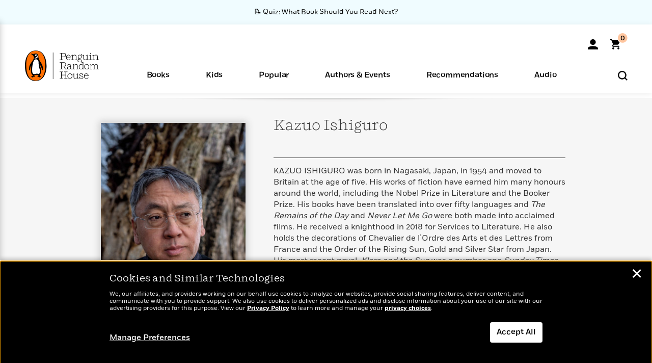

--- FILE ---
content_type: application/x-javascript;charset=utf-8
request_url: https://scode.randomhouse.com/id?d_visid_ver=3.3.0&d_fieldgroup=A&mcorgid=683138055267EABE0A490D4C%40AdobeOrg&mid=59192791740015526940007732635730048489&ts=1768841564383
body_size: -41
content:
{"mid":"59192791740015526940007732635730048489"}